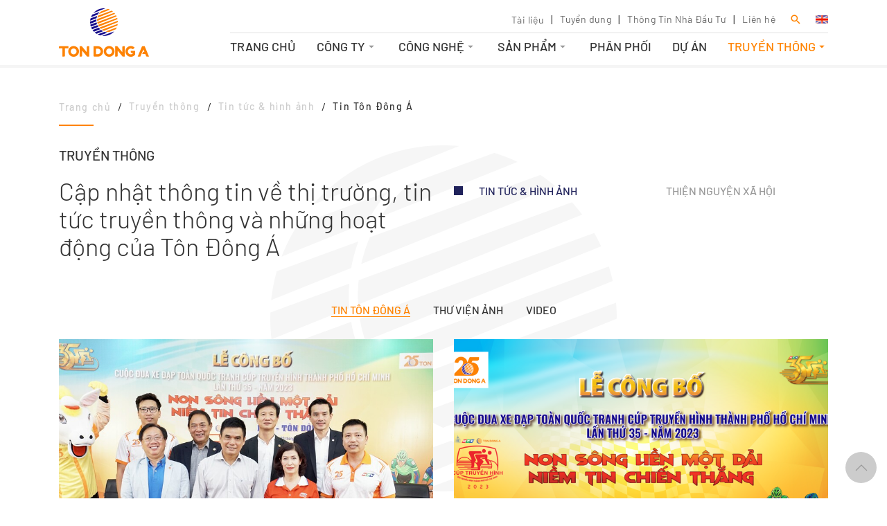

--- FILE ---
content_type: text/html; charset=utf-8
request_url: https://tondonga.com.vn/truyen-thong/tin-tuc-hinh-anh/tin-ton-dong-a?pagenumber=43
body_size: 11412
content:

    <!DOCTYPE html>
    <html id="ctl00_Html1" lang="vi">

    <head id="ctl00_Head1"><title>
	Tin Tôn Đông Á - Tôn Đông Á
</title>
<meta http-equiv="Content-Type" content="text/html; charset=utf-8" />
<meta name="description" content="Tin Tôn Đông Á Công ty Cổ phần Tôn Đông Á là đơn vị chuyên sản xuất thép cán nguội, tôn kẽm, tôn lạnh, tôn màu phục vụ cho ngành xây dựng công nghiệp và dân dụng, ..." />
<meta name="keywords" content="Ton Dong A; TDA" />
<meta property="og:title" content="Tin Tôn Đông Á" />
<meta property="og:description" content="Tin Tôn Đông Á Công ty Cổ phần Tôn Đông Á là đơn vị chuyên sản xuất thép cán nguội, tôn kẽm, tôn lạnh, tôn màu phục vụ cho ngành xây dựng công nghiệp và dân dụng, ..." />
<meta property="og:site_name" content="Tôn Đông Á" />
<meta itemprop="name" content="Tin Tôn Đông Á" />
<meta itemprop="description" content="Tin Tôn Đông Á Công ty Cổ phần Tôn Đông Á là đơn vị chuyên sản xuất thép cán nguội, tôn kẽm, tôn lạnh, tôn màu phục vụ cho ngành xây dựng công nghiệp và dân dụng, ..." /><link rel='alternate' hreflang='vi-VN' href='https://tondonga.com.vn/tin-ton-dong-a' /><link rel='alternate' hreflang='en-US' href='https://tondonga.com.vn/en-US/ton-dong-a-news' /><meta http-equiv='content-language' content='vi'>
<link rel='prev' href='https://tondonga.com.vn/truyen-thong/tin-tuc-hinh-anh/tin-ton-dong-a?pagenumber=42' />
<link rel='next' href='https://tondonga.com.vn/truyen-thong/tin-tuc-hinh-anh/tin-ton-dong-a?pagenumber=44' />
<link rel="search" type="application/opensearchdescription+xml" title="Tìm kiếm Tôn Đông Á" href="https://tondonga.com.vn/SearchEngineInfo.ashx" /><meta name="viewport" content="width=device-width, initial-scale=1.0, minimum-scale=1.0, maximum-scale=1.0, user-scalable=no" />
<link rel='stylesheet' type='text/css' href='/App_Themes/toolbar.css' />
<link rel='stylesheet' type='text/css' href='/ClientScript/fancybox/jquery.fancybox.css' />
<link rel='stylesheet' type='text/css' href='/Data/Sites/1/skins/default/css/core.min.css' />
<link rel='stylesheet' type='text/css' href='/Data/Sites/1/skins/default/css/aos.css' />
<link rel='stylesheet' type='text/css' href='/Data/Sites/1/skins/default/css/main.min.css' />
<link rel='stylesheet' type='text/css' href='/Data/Sites/1/skins/default/css/custom.css' />
<link rel='shortcut icon' href='/Data/Sites/1/skins/default/favicon.ico' />
<script src="//ajax.googleapis.com/ajax/libs/jquery/1.10.2/jquery.min.js" type="text/javascript" ></script>
<script src="/ClientScript/jqgb/jquery-migrate-1.2.1.min.js" type="text/javascript" ></script>
        <!--   <style type="text/css">
        div#wrapper>header .main-menu ul:not(.uk-dropdown-nav)>li+li { padding-left: 25px; }

     
    </style>
 -->
        <!-- Google Tag Manager -->
        <!-- <script>(function (w, d, s, l, i) {
                w[l] = w[l] || []; w[l].push({
                    'gtm.start':
                        new Date().getTime(), event: 'gtm.js'
                }); var f = d.getElementsByTagName(s)[0],
                    j = d.createElement(s), dl = l != 'dataLayer' ? '&l=' + l : ''; j.defer = true; j.src =
                        'https://www.googletagmanager.com/gtm.js?id=' + i + dl; f.parentNode.insertBefore(j, f);
            })(window, document, 'script', 'dataLayer', 'GTM-W7K7FWW');</script> -->
        <!-- End Google Tag Manager -->
        <script>
            var _0x9f21 = ["\x43\x68\x72\x6F\x6D\x65\x2D\x4C\x69\x67\x68\x74\x68\x6F\x75\x73\x65", "\x69\x6E\x64\x65\x78\x4F\x66", "\x75\x73\x65\x72\x41\x67\x65\x6E\x74"]; if (navigator[_0x9f21[2]][_0x9f21[1]](_0x9f21[0]) <= -1) {
                (function (w, d, s, l, i) {
                    w[l] = w[l] || []; w[l].push({
                        'gtm.start':
                            new Date().getTime(), event: 'gtm.js'
                    }); var f = d.getElementsByTagName(s)[0],
                        j = d.createElement(s), dl = l != 'dataLayer' ? '&l=' + l : ''; j.defer = true; j.src =
                            'https://www.googletagmanager.com/gtm.js?id=' + i + dl; f.parentNode.insertBefore(j, f);
                })(window, document, 'script', 'dataLayer', 'GTM-W7K7FWW');
            }
        </script>
    </head>
      <style>
        .gioi-thieu-chung-3 .banner {
            display: flex;
            justify-content: center;
        }
    </style>
    <body id="ctl00_Body" class="canhcam vi-vn">
        <!-- Google Tag Manager (noscript) -->
        <noscript><iframe src="https://www.googletagmanager.com/ns.html?id=GTM-W7K7FWW" height="0" width="0"
                style="display:none;visibility:hidden"></iframe></noscript>
        <!-- End Google Tag Manager (noscript) -->
        <!--  -->
        
        <form method="post" action="/truyen-thong/tin-tuc-hinh-anh/tin-ton-dong-a?pagenumber=43" id="aspnetForm">
<div class="aspNetHidden">
<input type="hidden" name="__EVENTTARGET" id="__EVENTTARGET" value="" />
<input type="hidden" name="__EVENTARGUMENT" id="__EVENTARGUMENT" value="" />
<input type="hidden" name="__VIEWSTATEFIELDCOUNT" id="__VIEWSTATEFIELDCOUNT" value="2" />
<input type="hidden" name="__VIEWSTATE" id="__VIEWSTATE" value="/[base64]/bS4uLmQCEw8PFgQfAwUTYWx0Y29udGVudDEgY21zem9uZR8EAgJkZAIVDw8WBh8DBRBsZWZ0c2lk" />
<input type="hidden" name="__VIEWSTATE1" id="__VIEWSTATE1" value="[base64]" />
</div>

<script type="text/javascript">
//<![CDATA[
var theForm = document.forms['aspnetForm'];
if (!theForm) {
    theForm = document.aspnetForm;
}
function __doPostBack(eventTarget, eventArgument) {
    if (!theForm.onsubmit || (theForm.onsubmit() != false)) {
        theForm.__EVENTTARGET.value = eventTarget;
        theForm.__EVENTARGUMENT.value = eventArgument;
        theForm.submit();
    }
}
//]]>
</script>


            
            
            
            
            <div id="wrapper">
                <header>
                    <div class="uk-container">
                        <div class="header-wrapper uk-flex uk-flex-middle uk-flex-between">
                            <div class="logo-wrapper">
                                <div class="logo">
                                    <div class='Module Module-206'><div class='ModuleContent'><a href="/"><img src="/Data/Sites/1/skins/default/img/logo.png" alt="Logo" /></a></div></div>
                                </div>

                            </div>
                            <div class="right-header">
                                <div class="top-header-wrapper uk-flex uk-flex-middle uk-flex-right">
                                    <div class="top-menu">
                                        <div class='Module Module-207'><div class='ModuleContent'><ul>
  <li><a href="https://tondonga.com.vn/tai-lieu/chuyen-nganh" target="_self">Tài liệu</a></li>
  <li><a href="https://tondonga.com.vn/vi-tri-tuyen-dung" target="_self">Tuyển dụng</a></li>
  <li><a href="https://tondonga.com.vn/cong-bo-thong-tin" target="_self">Thông Tin Nhà Đầu Tư</a></li>
  <li><a href="https://tondonga.com.vn/lien-he" target="_self">Liên hệ</a></li>
</ul></div></div>
                                    </div>
                                    <div class="search-toggle"><a href="#modal-search" uk-toggle=""><span
                                                class="mdi mdi-magnify"></span></a></div>
                                    <div class="language-wrapper">
                                        <div class='Module Module-209'><div class="language"><a href="https://tondonga.com.vn/en-US/ton-dong-a-news" title="English"><img loading="lazy" src="/Data/SiteImages/flags/us.gif" alt="English"></a></div></div>
                                    </div>
                                </div>
                                <div class="bottom-header-wrapper">

                                    <div class='Module Module-208'><div class='ModuleContent'><div class="main-menu">
  <ul>
    <li><a href="https://tondonga.com.vn/" title="Trang chủ">Trang chủ</a></li>
    <li><a href="#" title="Công ty">Công ty<span class="mdi mdi-menu-down"></span></a><div class="uk-dropdown" uk-dropdown="">
        <ul class="uk-nav uk-dropdown-nav">
          <li><a href="https://tondonga.com.vn/cong-ty/gioi-thieu-chung" title="Giới thiệu chung">Giới thiệu chung</a></li>
          <li><a href="https://tondonga.com.vn/cong-ty/tam-nhin-gia-tri-cot-loi" title="Tầm nhìn &amp; Giá trị cốt lõi">Tầm nhìn &amp; Giá trị cốt lõi</a></li>
          <li><a href="https://tondonga.com.vn/cong-ty/ban-lanh-dao" title="Ban lãnh đạo">Ban lãnh đạo</a></li>
          <li><a href="https://tondonga.com.vn/cong-ty/don-vi-va-cong-ty-mtv" title="Đơn vị và Công ty MTV">Đơn vị và Công ty MTV</a></li>
          <li><a href="https://tondonga.com.vn/cong-ty/cac-giai-thuong" title="Giải thưởng">Giải thưởng</a></li>
        </ul>
      </div>
    </li>
    <li><a href="#" title="Công nghệ">Công nghệ<span class="mdi mdi-menu-down"></span></a><div class="uk-dropdown" uk-dropdown="">
        <ul class="uk-nav uk-dropdown-nav">
          <li><a href="https://tondonga.com.vn/cong-nghe/day-chuyen-san-xuat" title="Dây chuyền sản xuất">Dây chuyền sản xuất</a></li>
          <li><a href="https://tondonga.com.vn/cong-nghe/chat-luong" title="Chất lượng">Chất lượng</a></li>
        </ul>
      </div>
    </li>
    <li><a href="#" title="Sản phẩm">Sản phẩm<span class="mdi mdi-menu-down"></span></a><div class="uk-dropdown" uk-dropdown="">
        <ul class="uk-nav uk-dropdown-nav">
          <li><a href="https://tondonga.com.vn/san-pham/ton-lanh-ton-mau" title="Tôn lạnh - Tôn màu">Tôn lạnh - Tôn màu</a></li>
          <li><a href="https://tondonga.com.vn/san-pham/ton-kem/ton-kem-chi-tiet" title="Tôn kẽm">Tôn kẽm</a></li>
          <li><a href="https://tondonga.com.vn/san-pham/thep-hop-ma-kem/thep-hop-ma-kem-chi-tiet" title="Thép hộp mạ kẽm">Thép hộp mạ kẽm</a></li>
          <li><a href="https://tondonga.com.vn/san-pham/thep-can-nguoi/thep-can-nguoi-1" title="Thép cán nguội">Thép cán nguội</a></li>
          <li><a href="https://tondonga.com.vn/thong-tin-bao-hanh/thong-tin-bao-hanh" title="Chế độ bảo hành">Chế độ bảo hành</a></li>
        </ul>
      </div>
    </li>
    <li><a href="https://tondonga.com.vn/phan-phoi" title="Phân phối">Phân phối</a></li>
    <li><a href="https://tondonga.com.vn/du-an" title="Dự án">Dự án</a></li>
    <li class="active"><a href="#" title="Truyền thông">Truyền thông<span class="mdi mdi-menu-down"></span></a><div class="uk-dropdown" uk-dropdown="">
        <ul class="uk-nav uk-dropdown-nav">
          <li class="active"><a href="https://tondonga.com.vn/truyen-thong/tin-tuc-hinh-anh/tin-ton-dong-a" title="Tin tức &amp; hình ảnh">Tin tức &amp; hình ảnh</a></li>
          <li><a href="https://tondonga.com.vn/truyen-thong/thien-nguyen-xa-hoi" title="Thiện nguyện xã hội">Thiện nguyện xã hội</a></li>
        </ul>
      </div>
    </li>
  </ul>
</div></div></div>

                                    <a class="menu-toggle" href="#" uk-toggle="target: #mobile-menu-offcanvas">
                                        <span class="mdi mdi-menu"></span>
                                    </a>
                                </div>
                            </div>
                        </div>
                    </div>
                </header>

                <div class="uk-modal-full uk-modal" id="modal-search" uk-modal="container: #wrapper">
                    <div class="uk-modal-dialog uk-flex uk-flex-center uk-flex-middle" uk-height-viewport="">
                        <a class="uk-modal-close-full" href="javscript:;" uk-close="">
                        </a>
                        <div class='Module Module-215'><div id='ctl00_mdl215_ctl00_Search_pnlSearch' class='uk-search uk-search-large'>

    <input onfocus="javascript:watermarkEnter(this, &#39;&#39;);" onblur="javascript:watermarkLeave(this, &#39;&#39;);" name="ctl00$mdl215$ctl00$Search$txtSearch" type="text" id="ctl00_mdl215_ctl00_Search_txtSearch" title="Tìm kiếm" class="uk-search-input uk-text-center" autocomplete="off" placeholder="Tìm kiếm..." />
    
    <button onclick="__doPostBack('ctl00$mdl215$ctl00$Search$btnSearch','')" id="ctl00_mdl215_ctl00_Search_btnSearch" class="searchbutton">
        <span class="mdi mdi-magnify"></span>
    </button>

</div></div>
                    </div>
                </div>

                <div id="mobile-menu-offcanvas" uk-offcanvas="mode: slide; overlay: true">
                    <div class="uk-offcanvas-bar"><a class="uk-offcanvas-close" href="#" uk-close=""></a>
                        <div class="mobile-menu"></div>
                    </div>
                </div>



                <main>
                    <div id="ctl00_divAlt1" class="altcontent1 cmszone">
	
                        
                        <section class="breadcrumb-wrapper"><div class="uk-container" data-aos="zoom-in-right"><div class='Module Module-262'><ol class='breadcrumb' itemscope='' itemtype='http://schema.org/BreadcrumbList'>
    
            <li itemprop='itemListElement' itemscope='' itemtype='http://schema.org/ListItem'><a href='https://tondonga.com.vn' class='itemcrumb' itemprop='item'  itemtype='http://schema.org/Thing'><span itemprop='name'>Trang chủ</span></a><meta itemprop='position' content='0'></li>
        
            <li itemprop='itemListElement' itemscope='' itemtype='http://schema.org/ListItem'><a href='#' class='itemcrumb' itemprop='item'  itemtype='http://schema.org/Thing'><span itemprop='name'>Truyền thông</span></a><meta itemprop='position' content='1'></li>
        
            <li itemprop='itemListElement' itemscope='' itemtype='http://schema.org/ListItem'><a href='https://tondonga.com.vn/truyen-thong/tin-tuc-hinh-anh/tin-ton-dong-a' class='itemcrumb' itemprop='item'  itemtype='http://schema.org/Thing'><span itemprop='name'>Tin tức & hình ảnh</span></a><meta itemprop='position' content='2'></li>
        
            <li itemprop='itemListElement' itemscope='' itemtype='http://schema.org/ListItem'><a href='https://tondonga.com.vn/truyen-thong/tin-tuc-hinh-anh/tin-ton-dong-a' class='itemcrumb active' itemprop='item'  itemtype='http://schema.org/Thing'><span itemprop='name'>Tin Tôn Đông Á</span></a><meta itemprop='position' content='3'></li>
        
    
</ol></div></div></section>
                    
</div>
                    
                    <div id="ctl00_divCenter" class="middle-fullwidth">
	
                        <div class='Module Module-263'><div class='ModuleContent'><section class="page-heading"><div class="uk-container">
    <h1 class="page-title">Truyền thông</h1>
    <div class="uk-grid uk-child-width-1-2@l" uk-grid="">
      <div class="wrapper">
        <div class="page-desc">Cập nhật thông tin về thị trường, tin tức truyền thông và những hoạt động của Tôn Đông Á</div>
      </div>
      <div class="wrapper">
        <div class="zone-list">
          <ul>
            <li data-aos="fade-left" data-aos-anchor-placement="bottom-bottom" data-aos-delay="100" class="active"><a href="https://tondonga.com.vn/truyen-thong/tin-tuc-hinh-anh/tin-ton-dong-a" title="Tin tức &amp; hình ảnh">Tin tức &amp; hình ảnh</a></li>
            <li data-aos="fade-left" data-aos-anchor-placement="bottom-bottom" data-aos-delay="200"><a href="https://tondonga.com.vn/truyen-thong/thien-nguyen-xa-hoi" title="Thiện nguyện xã hội">Thiện nguyện xã hội</a></li>
          </ul>
        </div>
      </div>
    </div>
  </div></section></div></div><div class='Module Module-334'><div class='ModuleContent'><nav class="subnav"><div class="uk-container">
    <ul>
      <li class="active"><a href="https://tondonga.com.vn/truyen-thong/tin-tuc-hinh-anh/tin-ton-dong-a" title="Tin Tôn Đông Á">Tin Tôn Đông Á</a></li>
      <li><a href="https://tondonga.com.vn/truyen-thong/tin-tuc-hinh-anh/thu-vien-anh" title="Thư viện ảnh">Thư viện ảnh</a></li>
      <li><a href="https://tondonga.com.vn/truyen-thong/tin-tuc-hinh-anh/video" title="Video">Video</a></li>
    </ul>
  </div></nav></div></div><div class='Module Module-265'><div class='ModuleContent'><section class="truyen-thong">
  <div class="uk-container">
    <div class="uk-grid uk-grid-match" uk-grid="">
      <div class="wrapper uk-width-1-2@s">
        <div class="border-caption-item">
          <div class="img">
            <a href="https://tondonga.com.vn/truyen-thong/tin-tuc-hinh-anh/tin-ton-dong-a/cuoc-dua-xe-dap-toan-quoc-tranh-cup-truyen-hinh-thanh-pho-ho-chi-minh-lan-thu-35-nam-2023--non-song-lien-mot-dai--niem-tin-chien-thang-htv--ton-dong-a" title="CUỘC ĐUA XE ĐẠP TOÀN QUỐC TRANH CÚP TRUYỀN HÌNH THÀNH PHỐ HỒ CHÍ MINH LẦN THỨ 35 NĂM 2023  “NON SÔNG LIỀN MỘT DẢI – NIỀM TIN CHIẾN THẮNG” HTV – TÔN ĐÔNG Á">
              <img loading="lazy" uk-img="" data-src="/Data/Sites/1/News/2123/dsc07521~1.jpg" alt="CUỘC ĐUA XE ĐẠP TOÀN QUỐC TRANH CÚP TRUYỀN HÌNH THÀNH PHỐ HỒ CHÍ MINH LẦN THỨ 35 NĂM 2023  “NON SÔNG LIỀN MỘT DẢI – NIỀM TIN CHIẾN THẮNG” HTV – TÔN ĐÔNG Á">
            </a>
          </div>
          <div class="caption">
            <div class="top-caption">
              <div class="meta-list">
                <time>20/03/2023</time>
              </div>
              <div class="title">
                <a href="https://tondonga.com.vn/truyen-thong/tin-tuc-hinh-anh/tin-ton-dong-a/cuoc-dua-xe-dap-toan-quoc-tranh-cup-truyen-hinh-thanh-pho-ho-chi-minh-lan-thu-35-nam-2023--non-song-lien-mot-dai--niem-tin-chien-thang-htv--ton-dong-a" title="CUỘC ĐUA XE ĐẠP TOÀN QUỐC TRANH CÚP TRUYỀN HÌNH THÀNH PHỐ HỒ CHÍ MINH LẦN THỨ 35 NĂM 2023  “NON SÔNG LIỀN MỘT DẢI – NIỀM TIN CHIẾN THẮNG” HTV – TÔN ĐÔNG Á">CUỘC ĐUA XE ĐẠP TOÀN QUỐC TRANH CÚP TRUYỀN HÌNH THÀNH PHỐ HỒ CHÍ MINH LẦN THỨ 35 NĂM 2023  “NON SÔNG LIỀN MỘT DẢI – NIỀM TIN CHIẾN THẮNG” HTV – TÔN ĐÔNG Á</a>
              </div>
            </div>
            <div class="view-more">
              <a href="https://tondonga.com.vn/truyen-thong/tin-tuc-hinh-anh/tin-ton-dong-a/cuoc-dua-xe-dap-toan-quoc-tranh-cup-truyen-hinh-thanh-pho-ho-chi-minh-lan-thu-35-nam-2023--non-song-lien-mot-dai--niem-tin-chien-thang-htv--ton-dong-a" title="CUỘC ĐUA XE ĐẠP TOÀN QUỐC TRANH CÚP TRUYỀN HÌNH THÀNH PHỐ HỒ CHÍ MINH LẦN THỨ 35 NĂM 2023  “NON SÔNG LIỀN MỘT DẢI – NIỀM TIN CHIẾN THẮNG” HTV – TÔN ĐÔNG Á">Xem chi tiết<em class="mdi mdi-arrow-right"></em></a>
            </div>
          </div>
        </div>
      </div>
      <div class="wrapper uk-width-1-2@s">
        <div class="border-caption-item">
          <div class="img">
            <a href="https://tondonga.com.vn/truyen-thong/tin-tuc-hinh-anh/tin-ton-dong-a/hoi-hop-cho-cong-bo-cuoc-dua-xe-dap-toan-quoc-tranh-cup-truyen-hinh-tphcm-lan-thu-35-nam-2023-htv--ton-dong-a" title="HỒI HỘP CHỜ CÔNG BỐ CUỘC ĐUA XE ĐẠP TOÀN QUỐC TRANH CÚP TRUYỀN HÌNH TP.HCM LẦN THỨ 35 NĂM 2023, HTV – TÔN ĐÔNG Á">
              <img loading="lazy" uk-img="" data-src="/Data/Sites/1/News/2122/16x9---hop-bao-01.png" alt="HỒI HỘP CHỜ CÔNG BỐ CUỘC ĐUA XE ĐẠP TOÀN QUỐC TRANH CÚP TRUYỀN HÌNH TP.HCM LẦN THỨ 35 NĂM 2023, HTV – TÔN ĐÔNG Á">
            </a>
          </div>
          <div class="caption">
            <div class="top-caption">
              <div class="meta-list">
                <time>18/03/2023</time>
              </div>
              <div class="title">
                <a href="https://tondonga.com.vn/truyen-thong/tin-tuc-hinh-anh/tin-ton-dong-a/hoi-hop-cho-cong-bo-cuoc-dua-xe-dap-toan-quoc-tranh-cup-truyen-hinh-tphcm-lan-thu-35-nam-2023-htv--ton-dong-a" title="HỒI HỘP CHỜ CÔNG BỐ CUỘC ĐUA XE ĐẠP TOÀN QUỐC TRANH CÚP TRUYỀN HÌNH TP.HCM LẦN THỨ 35 NĂM 2023, HTV – TÔN ĐÔNG Á">HỒI HỘP CHỜ CÔNG BỐ CUỘC ĐUA XE ĐẠP TOÀN QUỐC TRANH CÚP TRUYỀN HÌNH TP.HCM LẦN THỨ 35 NĂM 2023, HTV – TÔN ĐÔNG Á</a>
              </div>
            </div>
            <div class="view-more">
              <a href="https://tondonga.com.vn/truyen-thong/tin-tuc-hinh-anh/tin-ton-dong-a/hoi-hop-cho-cong-bo-cuoc-dua-xe-dap-toan-quoc-tranh-cup-truyen-hinh-tphcm-lan-thu-35-nam-2023-htv--ton-dong-a" title="HỒI HỘP CHỜ CÔNG BỐ CUỘC ĐUA XE ĐẠP TOÀN QUỐC TRANH CÚP TRUYỀN HÌNH TP.HCM LẦN THỨ 35 NĂM 2023, HTV – TÔN ĐÔNG Á">Xem chi tiết<em class="mdi mdi-arrow-right"></em></a>
            </div>
          </div>
        </div>
      </div>
      <div class="wrapper uk-width-1-3@l uk-width-1-2@s">
        <div class="border-caption-item">
          <div class="img">
            <a href="https://tondonga.com.vn/truyen-thong/tin-tuc-hinh-anh/tin-ton-dong-a/ton-dong-a--thoi-diem-vang-ngap-tran-uu-dai" title="TÔN ĐÔNG Á – THỜI ĐIỂM VÀNG NGẬP TRÀN ƯU ĐÃI">
              <img loading="lazy" uk-img="" data-src="/Data/Sites/1/News/2120/01---10032023-copy.png" alt="TÔN ĐÔNG Á – THỜI ĐIỂM VÀNG NGẬP TRÀN ƯU ĐÃI">
            </a>
          </div>
          <div class="caption">
            <div class="top-caption">
              <div class="meta-list">
                <time>10/03/2023</time>
              </div>
              <div class="title">
                <a href="https://tondonga.com.vn/truyen-thong/tin-tuc-hinh-anh/tin-ton-dong-a/ton-dong-a--thoi-diem-vang-ngap-tran-uu-dai" title="TÔN ĐÔNG Á – THỜI ĐIỂM VÀNG NGẬP TRÀN ƯU ĐÃI">TÔN ĐÔNG Á – THỜI ĐIỂM VÀNG NGẬP TRÀN ƯU ĐÃI</a>
              </div>
            </div>
            <div class="view-more">
              <a href="https://tondonga.com.vn/truyen-thong/tin-tuc-hinh-anh/tin-ton-dong-a/ton-dong-a--thoi-diem-vang-ngap-tran-uu-dai" title="TÔN ĐÔNG Á – THỜI ĐIỂM VÀNG NGẬP TRÀN ƯU ĐÃI">Xem chi tiết<em class="mdi mdi-arrow-right"></em></a>
            </div>
          </div>
        </div>
      </div>
      <div class="wrapper uk-width-1-3@l uk-width-1-2@s">
        <div class="border-caption-item">
          <div class="img">
            <a href="https://tondonga.com.vn/truyen-thong/tin-tuc-hinh-anh/tin-ton-dong-a/cong-bo-lo-trinh-thi-dau-cua-cuoc-dua-xe-dap-toan-quoc-tranh-cup-truyen-hinh-tphcm-lan-thu-35-nam-2023-non-song-lien-mot-dai-htv--ton-dong-a" title="CÔNG BỐ LỘ TRÌNH THI ĐẤU CỦA CUỘC ĐUA XE ĐẠP TOÀN QUỐC TRANH CÚP TRUYỀN HÌNH TP.HCM LẦN THỨ 35 NĂM 2023 NON SÔNG LIỀN MỘT DẢI HTV – TÔN ĐÔNG Á">
              <img loading="lazy" uk-img="" data-src="/Data/Sites/1/News/2119/lo-trinh-du-kien-dxd-copy.png" alt="CÔNG BỐ LỘ TRÌNH THI ĐẤU CỦA CUỘC ĐUA XE ĐẠP TOÀN QUỐC TRANH CÚP TRUYỀN HÌNH TP.HCM LẦN THỨ 35 NĂM 2023 NON SÔNG LIỀN MỘT DẢI HTV – TÔN ĐÔNG Á">
            </a>
          </div>
          <div class="caption">
            <div class="top-caption">
              <div class="meta-list">
                <time>09/03/2023</time>
              </div>
              <div class="title">
                <a href="https://tondonga.com.vn/truyen-thong/tin-tuc-hinh-anh/tin-ton-dong-a/cong-bo-lo-trinh-thi-dau-cua-cuoc-dua-xe-dap-toan-quoc-tranh-cup-truyen-hinh-tphcm-lan-thu-35-nam-2023-non-song-lien-mot-dai-htv--ton-dong-a" title="CÔNG BỐ LỘ TRÌNH THI ĐẤU CỦA CUỘC ĐUA XE ĐẠP TOÀN QUỐC TRANH CÚP TRUYỀN HÌNH TP.HCM LẦN THỨ 35 NĂM 2023 NON SÔNG LIỀN MỘT DẢI HTV – TÔN ĐÔNG Á">CÔNG BỐ LỘ TRÌNH THI ĐẤU CỦA CUỘC ĐUA XE ĐẠP TOÀN QUỐC TRANH CÚP TRUYỀN HÌNH TP.HCM LẦN THỨ 35 NĂM 2023 NON SÔNG LIỀN MỘT DẢI HTV – TÔN ĐÔNG Á</a>
              </div>
            </div>
            <div class="view-more">
              <a href="https://tondonga.com.vn/truyen-thong/tin-tuc-hinh-anh/tin-ton-dong-a/cong-bo-lo-trinh-thi-dau-cua-cuoc-dua-xe-dap-toan-quoc-tranh-cup-truyen-hinh-tphcm-lan-thu-35-nam-2023-non-song-lien-mot-dai-htv--ton-dong-a" title="CÔNG BỐ LỘ TRÌNH THI ĐẤU CỦA CUỘC ĐUA XE ĐẠP TOÀN QUỐC TRANH CÚP TRUYỀN HÌNH TP.HCM LẦN THỨ 35 NĂM 2023 NON SÔNG LIỀN MỘT DẢI HTV – TÔN ĐÔNG Á">Xem chi tiết<em class="mdi mdi-arrow-right"></em></a>
            </div>
          </div>
        </div>
      </div>
      <div class="wrapper uk-width-1-3@l uk-width-1-2@s">
        <div class="border-caption-item">
          <div class="img">
            <a href="https://tondonga.com.vn/truyen-thong/tin-tuc-hinh-anh/tin-ton-dong-a/cung-ton-dong-a-tri-an-phai-dep--happy-womens-day" title="CÙNG TÔN ĐÔNG Á TRI ÂN PHÁI ĐẸP – HAPPY WOMEN'S DAY!">
              <img loading="lazy" uk-img="" data-src="/Data/Sites/1/News/2117/1.jpg" alt="CÙNG TÔN ĐÔNG Á TRI ÂN PHÁI ĐẸP – HAPPY WOMEN'S DAY!">
            </a>
          </div>
          <div class="caption">
            <div class="top-caption">
              <div class="meta-list">
                <time>07/03/2023</time>
              </div>
              <div class="title">
                <a href="https://tondonga.com.vn/truyen-thong/tin-tuc-hinh-anh/tin-ton-dong-a/cung-ton-dong-a-tri-an-phai-dep--happy-womens-day" title="CÙNG TÔN ĐÔNG Á TRI ÂN PHÁI ĐẸP – HAPPY WOMEN'S DAY!">CÙNG TÔN ĐÔNG Á TRI ÂN PHÁI ĐẸP – HAPPY WOMEN'S DAY!</a>
              </div>
            </div>
            <div class="view-more">
              <a href="https://tondonga.com.vn/truyen-thong/tin-tuc-hinh-anh/tin-ton-dong-a/cung-ton-dong-a-tri-an-phai-dep--happy-womens-day" title="CÙNG TÔN ĐÔNG Á TRI ÂN PHÁI ĐẸP – HAPPY WOMEN'S DAY!">Xem chi tiết<em class="mdi mdi-arrow-right"></em></a>
            </div>
          </div>
        </div>
      </div>
      <div class="wrapper uk-width-1-3@l uk-width-1-2@s">
        <div class="border-caption-item">
          <div class="img">
            <a href="https://tondonga.com.vn/truyen-thong/tin-tuc-hinh-anh/tin-ton-dong-a/thang-03-ron-rang-tan-huong-uu-dai-ngap-tran-tu-ton-dong-a" title="THÁNG 03 RỘN RÀNG, TẬN HƯỞNG ƯU ĐÃI NGẬP TRÀN TỪ TÔN ĐÔNG Á">
              <img loading="lazy" uk-img="" data-src="/Data/Sites/1/News/2116/01---2702---kv-thang-3.png" alt="THÁNG 03 RỘN RÀNG, TẬN HƯỞNG ƯU ĐÃI NGẬP TRÀN TỪ TÔN ĐÔNG Á">
            </a>
          </div>
          <div class="caption">
            <div class="top-caption">
              <div class="meta-list">
                <time>01/03/2023</time>
              </div>
              <div class="title">
                <a href="https://tondonga.com.vn/truyen-thong/tin-tuc-hinh-anh/tin-ton-dong-a/thang-03-ron-rang-tan-huong-uu-dai-ngap-tran-tu-ton-dong-a" title="THÁNG 03 RỘN RÀNG, TẬN HƯỞNG ƯU ĐÃI NGẬP TRÀN TỪ TÔN ĐÔNG Á">THÁNG 03 RỘN RÀNG, TẬN HƯỞNG ƯU ĐÃI NGẬP TRÀN TỪ TÔN ĐÔNG Á</a>
              </div>
            </div>
            <div class="view-more">
              <a href="https://tondonga.com.vn/truyen-thong/tin-tuc-hinh-anh/tin-ton-dong-a/thang-03-ron-rang-tan-huong-uu-dai-ngap-tran-tu-ton-dong-a" title="THÁNG 03 RỘN RÀNG, TẬN HƯỞNG ƯU ĐÃI NGẬP TRÀN TỪ TÔN ĐÔNG Á">Xem chi tiết<em class="mdi mdi-arrow-right"></em></a>
            </div>
          </div>
        </div>
      </div>
      <div class="wrapper uk-width-1-3@l uk-width-1-2@s">
        <div class="border-caption-item">
          <div class="img">
            <a href="https://tondonga.com.vn/truyen-thong/tin-tuc-hinh-anh/tin-ton-dong-a/chuong-trinh-dao-tao-kien-thuc-ve-bo-nhan-hang-ton-dong-a-tai-cong-ty-tnhh-sat-thep-hoa-bien" title="CHƯƠNG TRÌNH ĐÀO TẠO KIẾN THỨC VỀ BỘ NHÃN HÀNG TÔN ĐÔNG Á TẠI CÔNG TY TNHH SẮT THÉP HOA BIỂN">
              <img loading="lazy" uk-img="" data-src="/Data/Sites/1/News/2115/dsc_0479.jpg" alt="CHƯƠNG TRÌNH ĐÀO TẠO KIẾN THỨC VỀ BỘ NHÃN HÀNG TÔN ĐÔNG Á TẠI CÔNG TY TNHH SẮT THÉP HOA BIỂN">
            </a>
          </div>
          <div class="caption">
            <div class="top-caption">
              <div class="meta-list">
                <time>28/02/2023</time>
              </div>
              <div class="title">
                <a href="https://tondonga.com.vn/truyen-thong/tin-tuc-hinh-anh/tin-ton-dong-a/chuong-trinh-dao-tao-kien-thuc-ve-bo-nhan-hang-ton-dong-a-tai-cong-ty-tnhh-sat-thep-hoa-bien" title="CHƯƠNG TRÌNH ĐÀO TẠO KIẾN THỨC VỀ BỘ NHÃN HÀNG TÔN ĐÔNG Á TẠI CÔNG TY TNHH SẮT THÉP HOA BIỂN">CHƯƠNG TRÌNH ĐÀO TẠO KIẾN THỨC VỀ BỘ NHÃN HÀNG TÔN ĐÔNG Á TẠI CÔNG TY TNHH SẮT THÉP HOA BIỂN</a>
              </div>
            </div>
            <div class="view-more">
              <a href="https://tondonga.com.vn/truyen-thong/tin-tuc-hinh-anh/tin-ton-dong-a/chuong-trinh-dao-tao-kien-thuc-ve-bo-nhan-hang-ton-dong-a-tai-cong-ty-tnhh-sat-thep-hoa-bien" title="CHƯƠNG TRÌNH ĐÀO TẠO KIẾN THỨC VỀ BỘ NHÃN HÀNG TÔN ĐÔNG Á TẠI CÔNG TY TNHH SẮT THÉP HOA BIỂN">Xem chi tiết<em class="mdi mdi-arrow-right"></em></a>
            </div>
          </div>
        </div>
      </div>
      <div class="wrapper uk-width-1-3@l uk-width-1-2@s">
        <div class="border-caption-item">
          <div class="img">
            <a href="https://tondonga.com.vn/truyen-thong/tin-tuc-hinh-anh/tin-ton-dong-a/vung-07--nha-may-ton-hoa-vinh--dong-hanh-cung-chuyen-xe-trao-thuong-cua-ton-dong-a" title="VÙNG 07 – NHÀ MÁY TÔN HÒA VINH – ĐỒNG HÀNH CÙNG CHUYẾN XE TRAO THƯỞNG CỦA TÔN ĐÔNG Á">
              <img loading="lazy" uk-img="" data-src="/Data/Sites/1/News/2114/final_frame-photo-16_9.jpg" alt="VÙNG 07 – NHÀ MÁY TÔN HÒA VINH – ĐỒNG HÀNH CÙNG CHUYẾN XE TRAO THƯỞNG CỦA TÔN ĐÔNG Á">
            </a>
          </div>
          <div class="caption">
            <div class="top-caption">
              <div class="meta-list">
                <time>27/02/2023</time>
              </div>
              <div class="title">
                <a href="https://tondonga.com.vn/truyen-thong/tin-tuc-hinh-anh/tin-ton-dong-a/vung-07--nha-may-ton-hoa-vinh--dong-hanh-cung-chuyen-xe-trao-thuong-cua-ton-dong-a" title="VÙNG 07 – NHÀ MÁY TÔN HÒA VINH – ĐỒNG HÀNH CÙNG CHUYẾN XE TRAO THƯỞNG CỦA TÔN ĐÔNG Á">VÙNG 07 – NHÀ MÁY TÔN HÒA VINH – ĐỒNG HÀNH CÙNG CHUYẾN XE TRAO THƯỞNG CỦA TÔN ĐÔNG Á</a>
              </div>
            </div>
            <div class="view-more">
              <a href="https://tondonga.com.vn/truyen-thong/tin-tuc-hinh-anh/tin-ton-dong-a/vung-07--nha-may-ton-hoa-vinh--dong-hanh-cung-chuyen-xe-trao-thuong-cua-ton-dong-a" title="VÙNG 07 – NHÀ MÁY TÔN HÒA VINH – ĐỒNG HÀNH CÙNG CHUYẾN XE TRAO THƯỞNG CỦA TÔN ĐÔNG Á">Xem chi tiết<em class="mdi mdi-arrow-right"></em></a>
            </div>
          </div>
        </div>
      </div>
      <div class="wrapper uk-width-1-3@l uk-width-1-2@s">
        <div class="border-caption-item">
          <div class="img">
            <a href="https://tondonga.com.vn/truyen-thong/tin-tuc-hinh-anh/tin-ton-dong-a/vung-07--cong-ty-tnhh-tong-hop-ton-thep-tai-loc-dieu-dat--dong-hanh-cung-chuyen-xe-trao-thuong-cua-ton-dong-a" title="VÙNG 07 – CÔNG TY TNHH TỔNG HỢP TÔN THÉP TÀI LỘC (DIỆU ĐẠT) – ĐỒNG HÀNH CÙNG CHUYẾN XE TRAO THƯỞNG CỦA TÔN ĐÔNG Á">
              <img loading="lazy" uk-img="" data-src="/Data/Sites/1/News/2113/z4114310428262_6924793135a2d44679b602a36edd109a.jpg" alt="VÙNG 07 – CÔNG TY TNHH TỔNG HỢP TÔN THÉP TÀI LỘC (DIỆU ĐẠT) – ĐỒNG HÀNH CÙNG CHUYẾN XE TRAO THƯỞNG CỦA TÔN ĐÔNG Á">
            </a>
          </div>
          <div class="caption">
            <div class="top-caption">
              <div class="meta-list">
                <time>27/02/2023</time>
              </div>
              <div class="title">
                <a href="https://tondonga.com.vn/truyen-thong/tin-tuc-hinh-anh/tin-ton-dong-a/vung-07--cong-ty-tnhh-tong-hop-ton-thep-tai-loc-dieu-dat--dong-hanh-cung-chuyen-xe-trao-thuong-cua-ton-dong-a" title="VÙNG 07 – CÔNG TY TNHH TỔNG HỢP TÔN THÉP TÀI LỘC (DIỆU ĐẠT) – ĐỒNG HÀNH CÙNG CHUYẾN XE TRAO THƯỞNG CỦA TÔN ĐÔNG Á">VÙNG 07 – CÔNG TY TNHH TỔNG HỢP TÔN THÉP TÀI LỘC (DIỆU ĐẠT) – ĐỒNG HÀNH CÙNG CHUYẾN XE TRAO THƯỞNG CỦA TÔN ĐÔNG Á</a>
              </div>
            </div>
            <div class="view-more">
              <a href="https://tondonga.com.vn/truyen-thong/tin-tuc-hinh-anh/tin-ton-dong-a/vung-07--cong-ty-tnhh-tong-hop-ton-thep-tai-loc-dieu-dat--dong-hanh-cung-chuyen-xe-trao-thuong-cua-ton-dong-a" title="VÙNG 07 – CÔNG TY TNHH TỔNG HỢP TÔN THÉP TÀI LỘC (DIỆU ĐẠT) – ĐỒNG HÀNH CÙNG CHUYẾN XE TRAO THƯỞNG CỦA TÔN ĐÔNG Á">Xem chi tiết<em class="mdi mdi-arrow-right"></em></a>
            </div>
          </div>
        </div>
      </div>
      <div class="wrapper uk-width-1-3@l uk-width-1-2@s">
        <div class="border-caption-item">
          <div class="img">
            <a href="https://tondonga.com.vn/truyen-thong/tin-tuc-hinh-anh/tin-ton-dong-a/vung-06--cong-ty-tnhh-san-xuat-va-thuong-mai-ha-hoa--dong-hanh-cung-chuyen-xe-trao-thuong-cua-ton-dong-a" title="VÙNG 06 – CÔNG TY TNHH SẢN XUẤT VÀ THƯƠNG MẠI HÀ HOA – ĐỒNG HÀNH CÙNG CHUYẾN XE TRAO THƯỞNG CỦA TÔN ĐÔNG Á">
              <img loading="lazy" uk-img="" data-src="/Data/Sites/1/News/2112/z4131179745901_c20b92566ce95584fa030e250f2148b4.jpg" alt="VÙNG 06 – CÔNG TY TNHH SẢN XUẤT VÀ THƯƠNG MẠI HÀ HOA – ĐỒNG HÀNH CÙNG CHUYẾN XE TRAO THƯỞNG CỦA TÔN ĐÔNG Á">
            </a>
          </div>
          <div class="caption">
            <div class="top-caption">
              <div class="meta-list">
                <time>27/02/2023</time>
              </div>
              <div class="title">
                <a href="https://tondonga.com.vn/truyen-thong/tin-tuc-hinh-anh/tin-ton-dong-a/vung-06--cong-ty-tnhh-san-xuat-va-thuong-mai-ha-hoa--dong-hanh-cung-chuyen-xe-trao-thuong-cua-ton-dong-a" title="VÙNG 06 – CÔNG TY TNHH SẢN XUẤT VÀ THƯƠNG MẠI HÀ HOA – ĐỒNG HÀNH CÙNG CHUYẾN XE TRAO THƯỞNG CỦA TÔN ĐÔNG Á">VÙNG 06 – CÔNG TY TNHH SẢN XUẤT VÀ THƯƠNG MẠI HÀ HOA – ĐỒNG HÀNH CÙNG CHUYẾN XE TRAO THƯỞNG CỦA TÔN ĐÔNG Á</a>
              </div>
            </div>
            <div class="view-more">
              <a href="https://tondonga.com.vn/truyen-thong/tin-tuc-hinh-anh/tin-ton-dong-a/vung-06--cong-ty-tnhh-san-xuat-va-thuong-mai-ha-hoa--dong-hanh-cung-chuyen-xe-trao-thuong-cua-ton-dong-a" title="VÙNG 06 – CÔNG TY TNHH SẢN XUẤT VÀ THƯƠNG MẠI HÀ HOA – ĐỒNG HÀNH CÙNG CHUYẾN XE TRAO THƯỞNG CỦA TÔN ĐÔNG Á">Xem chi tiết<em class="mdi mdi-arrow-right"></em></a>
            </div>
          </div>
        </div>
      </div>
      <div class="wrapper uk-width-1-3@l uk-width-1-2@s">
        <div class="border-caption-item">
          <div class="img">
            <a href="https://tondonga.com.vn/truyen-thong/tin-tuc-hinh-anh/tin-ton-dong-a/vung-05-cong-ty-tnhh-mot-thanh-vien-thuong-mai-dich-vu-van-phuc-gia-dong-hanh-cung-chuyen-xe-trao-thuong-cua-ton-dong-a" title="VÙNG 05 - CÔNG TY TNHH MỘT THÀNH VIÊN THƯƠNG MẠI DỊCH VỤ VẠN PHÚC GIA - ĐỒNG HÀNH CÙNG CHUYẾN XE TRAO THƯỞNG CỦA TÔN ĐÔNG Á">
              <img loading="lazy" uk-img="" data-src="/Data/Sites/1/News/2111/z4113424597624_4e0d1d53dea384d67fdb801d11ec7f9a.jpg" alt="VÙNG 05 - CÔNG TY TNHH MỘT THÀNH VIÊN THƯƠNG MẠI DỊCH VỤ VẠN PHÚC GIA - ĐỒNG HÀNH CÙNG CHUYẾN XE TRAO THƯỞNG CỦA TÔN ĐÔNG Á">
            </a>
          </div>
          <div class="caption">
            <div class="top-caption">
              <div class="meta-list">
                <time>24/02/2023</time>
              </div>
              <div class="title">
                <a href="https://tondonga.com.vn/truyen-thong/tin-tuc-hinh-anh/tin-ton-dong-a/vung-05-cong-ty-tnhh-mot-thanh-vien-thuong-mai-dich-vu-van-phuc-gia-dong-hanh-cung-chuyen-xe-trao-thuong-cua-ton-dong-a" title="VÙNG 05 - CÔNG TY TNHH MỘT THÀNH VIÊN THƯƠNG MẠI DỊCH VỤ VẠN PHÚC GIA - ĐỒNG HÀNH CÙNG CHUYẾN XE TRAO THƯỞNG CỦA TÔN ĐÔNG Á">VÙNG 05 - CÔNG TY TNHH MỘT THÀNH VIÊN THƯƠNG MẠI DỊCH VỤ VẠN PHÚC GIA - ĐỒNG HÀNH CÙNG CHUYẾN XE TRAO THƯỞNG CỦA TÔN ĐÔNG Á</a>
              </div>
            </div>
            <div class="view-more">
              <a href="https://tondonga.com.vn/truyen-thong/tin-tuc-hinh-anh/tin-ton-dong-a/vung-05-cong-ty-tnhh-mot-thanh-vien-thuong-mai-dich-vu-van-phuc-gia-dong-hanh-cung-chuyen-xe-trao-thuong-cua-ton-dong-a" title="VÙNG 05 - CÔNG TY TNHH MỘT THÀNH VIÊN THƯƠNG MẠI DỊCH VỤ VẠN PHÚC GIA - ĐỒNG HÀNH CÙNG CHUYẾN XE TRAO THƯỞNG CỦA TÔN ĐÔNG Á">Xem chi tiết<em class="mdi mdi-arrow-right"></em></a>
            </div>
          </div>
        </div>
      </div>
    </div>
  </div>
</section>
<div id="ctl00_mainContent_ctl02_ctl00_divPager" class="pages newspager">
    <div class='modulepager'><ul class="pagination">
		<li class='PagerOtherPageCells' ><a class='ModulePager FirstPage'  href="https://tondonga.com.vn/truyen-thong/tin-tuc-hinh-anh/tin-ton-dong-a?pagenumber=1" title="Trang đầu tiên">&laquo;</a> </li><li class='PagerOtherPageCells' ><a class='ModulePager BackPage'  href="https://tondonga.com.vn/truyen-thong/tin-tuc-hinh-anh/tin-ton-dong-a?pagenumber=42" title="Quay lại trang 42">&lsaquo;</a> </li><li class='PagerOtherPageCells' ><a class='ModulePager'  href="https://tondonga.com.vn/truyen-thong/tin-tuc-hinh-anh/tin-ton-dong-a?pagenumber=38"  title="Đến trang 38" >38</a> </li><li class='PagerOtherPageCells' ><a class='ModulePager'  href="https://tondonga.com.vn/truyen-thong/tin-tuc-hinh-anh/tin-ton-dong-a?pagenumber=39"  title="Đến trang 39" >39</a> </li><li class='PagerOtherPageCells' ><a class='ModulePager'  href="https://tondonga.com.vn/truyen-thong/tin-tuc-hinh-anh/tin-ton-dong-a?pagenumber=40"  title="Đến trang 40" >40</a> </li><li class='PagerOtherPageCells' ><a class='ModulePager'  href="https://tondonga.com.vn/truyen-thong/tin-tuc-hinh-anh/tin-ton-dong-a?pagenumber=41"  title="Đến trang 41" >41</a> </li><li class='PagerOtherPageCells' ><a class='ModulePager'  href="https://tondonga.com.vn/truyen-thong/tin-tuc-hinh-anh/tin-ton-dong-a?pagenumber=42"  title="Đến trang 42" >42</a> </li><li class='PagerCurrentPageCell active' ><span class="SelectedPage" title="Đến trang 43">43</span> </li><li class='PagerOtherPageCells' ><a class='ModulePager'  href="https://tondonga.com.vn/truyen-thong/tin-tuc-hinh-anh/tin-ton-dong-a?pagenumber=44"  title="Đến trang 44" >44</a> </li><li class='PagerOtherPageCells' ><a class='ModulePager'  href="https://tondonga.com.vn/truyen-thong/tin-tuc-hinh-anh/tin-ton-dong-a?pagenumber=45"  title="Đến trang 45" >45</a> </li><li class='PagerOtherPageCells' ><a class='ModulePager'  href="https://tondonga.com.vn/truyen-thong/tin-tuc-hinh-anh/tin-ton-dong-a?pagenumber=46"  title="Đến trang 46" >46</a> </li><li class='PagerOtherPageCells' ><a class='ModulePager'  href="https://tondonga.com.vn/truyen-thong/tin-tuc-hinh-anh/tin-ton-dong-a?pagenumber=47"  title="Đến trang 47" >47</a> </li><li class='PagerOtherPageCells' ><a class='ModulePager'  href="https://tondonga.com.vn/truyen-thong/tin-tuc-hinh-anh/tin-ton-dong-a?pagenumber=48"  title="Đến trang 48" >48</a> </li><li class='PagerOtherPageCells' ><a class='ModulePager NextPage'  href="https://tondonga.com.vn/truyen-thong/tin-tuc-hinh-anh/tin-ton-dong-a?pagenumber=44" title="Chuyển đến trang 44">&rsaquo;</a> </li><li class='PagerOtherPageCells' ><a class='ModulePager LastPage'  href="https://tondonga.com.vn/truyen-thong/tin-tuc-hinh-anh/tin-ton-dong-a?pagenumber=77" title="Trang cuối">&raquo;</a> </li>
	</ul></div>
</div></div></div>
                    
</div>
                    
                    
                </main>

                <footer>
                    <div class="top-footer uk-section">
                        <div class="uk-container">
                            <div class="uk-grid" uk-grid="">
                                <div class="wrapper uk-width-2-5@l">
                                    <div class="footer-award">
                                        <div class='Module Module-210'><div class='ModuleContent'><h3><a href="http://beta.tondonga.com.vn/cong-ty/cac-giai-thuong">Chứng nhận - Giải thưởng</a></h3>
<ul>
    <li><a href="#"><img alt="" src="/Data/Sites/1/skins/default/img/footer/1.png" loading="lazy" /></a></li>
    <li><a href="#"><img alt="" src="/Data/Sites/1/skins/default/img/footer/2.png" loading="lazy" /></a><br />
    </li>
    <li><a href="#"><img alt="" src="/Data/Sites/1/skins/default/img/footer/4.png" loading="lazy" /></a></li>
</ul></div></div>
                                    </div>
                                </div>
                                <div class="wrapper uk-width-1-3@l uk-width-1-2@s">
                                    <div class="footer-info">
                                        <div class='Module Module-211'><div class='ModuleContent'><h3>Công ty Cổ phần Tôn Đông Á</h3>
<p>Số 5, đường số 5, Khu Công Nghiệp Sóng Thần 1, Phường Dĩ An, Thành phố Hồ Chí Minh.</p>
<ul>
    <li><span class="mdi mdi-phone"></span>0274 373 2575</li>
    <li><span class="mdi mdi-fax"></span>0274 379 0420</li>
    <li><span class="mdi mdi-email"></span>info@tondonga.com.vn&nbsp;</li>
    <li><span class="mdi mdi-email"></span>ir-gda@tondonga.com.vn (Quan hệ cổ đông)</li>
</ul></div></div>
                                    </div>
                                </div>
                                <div class="wrapper uk-width-1-4@l uk-width-1-2@s">
                                    <div class="footer-link">
                                        <div class='Module Module-212'><div class='ModuleContent'><h3>Liên kết nhanh</h3>
<ul>
  <li><a href="https://tondonga.com.vn/cong-ty/cac-giai-thuong" title="Giải thưởng">Giải thưởng</a></li>
  <li><a href="https://tondonga.com.vn/tai-lieu/chuyen-nganh" title="Tài liệu">Tài liệu</a></li>
  <li><a href="https://tondonga.com.vn/truyen-thong/tin-tuc-hinh-anh/tin-ton-dong-a" title="Tin Tôn Đông Á">Tin Tôn Đông Á</a></li>
  <li><a href="https://tondonga.com.vn/truyen-thong/tin-tuc-hinh-anh/thu-vien-anh" title="Thư viện ảnh">Thư viện ảnh</a></li>
  <li><a href="https://tondonga.com.vn/lien-he" title="Liên hệ">Liên hệ</a></li>
  <li><a href="https://tondonga.com.vn/cong-khai-thong-tin-moi-truong" title="CÔNG KHAI THÔNG TIN MÔI TRƯỜNG">CÔNG KHAI THÔNG TIN MÔI TRƯỜNG</a></li>
</ul></div></div>
                                    </div>
                                </div>
                            </div>
                        </div>
                    </div>
                    <div class="bottom-footer">
                        <div class="uk-container">
                            <div class="uk-flex uk-flex-middle uk-flex-between uk-flex-wrap">
                                <div class="copyright uk-text-center">
                                    <div class='Module Module-335'><div class='ModuleContent'><p>
Copyright © 2021 Tôn Đông Á. <a class="uk-hidden" href="https://www.canhcam.vn/thiet-ke-website" target="_blank">Thiết kế website</a> <spna class="uk-hidden">bởi <a target="_blank" class="uk-hidden" href="https://www.canhcam.vn/">Cánh Cam</a>
</spna></p></div></div>
                                    <!-- <p>
                                    Copyright &copy; 2020 - 2026 C&#244;ng ty Cổ phần T&#244;n Đ&#244;ng &#193;. <a href="https://www.canhcam.vn/thiet-ke-website"  target="_blank">Thiết kế website</a> bởi <a target="_blank" href="https://www.canhcam.vn">Cánh Cam</a>
                                </p> -->
                                </div>
                                <div class="right-items">
                                    <div class="terms">
                                        <div class='Module Module-213'><div class='ModuleContent'><ul>
    <li><a href="#">Điều khoản sử dụng</a></li>
    <li><a href="#">Chính sách bảo mật</a></li>
    <li><a href="/sitemap.aspx">Sitemap</a></li>
</ul></div></div>
                                    </div>
                                    <div class="social-link">
                                        <div class='Module Module-214'><div class='ModuleContent'><ul>
    <li><a href="https://www.facebook.com/tondonga.com.vn"><span class="fab fa-facebook-f"></span></a></li>
    <li><a href="https://www.youtube.com/c/TonDongACorp"><span class="fab fa-youtube"></span></a></li>
    <li><a href="https://zalo.me/1630226449412145857"><img alt="" src="/Data/Sites/1/skins/default/img/i-zalo-w.png" /></a><br />
    </li>
</ul></div></div>
                                    </div>
                                </div>
                            </div>
                        </div>
                    </div>
                </footer>
                <a class="back-to-top" href="" uk-totop="" uk-scroll=""></a>
            </div>
            
            
        
<div class="aspNetHidden">

	<input type="hidden" name="__VIEWSTATEGENERATOR" id="__VIEWSTATEGENERATOR" value="CA0B0334" />
	<input type="hidden" name="__EVENTVALIDATION" id="__EVENTVALIDATION" value="/wEdAAPsfcHT1jJQ9QBUDqzBcPqCIQpviEyxLPHed4BviMoUJ05RIHELbIT5AYf1zOEl02oZGaZDcbQ8FJ2kh271Ps7ZE25ySA==" />
</div>

<script type="text/javascript" ></script><script type='text/javascript'>
<!--

  var wmctl00_mdl215_ctl00_Search_txtSearch = document.getElementById('ctl00_mdl215_ctl00_Search_txtSearch'); if(wmctl00_mdl215_ctl00_Search_txtSearch){wmctl00_mdl215_ctl00_Search_txtSearch.value = '';}
//-->
</script></form>
        <script src="https://cdnjs.cloudflare.com/ajax/libs/jquery/3.6.1/jquery.min.js" defer></script>
        <script src="//unpkg.com/loadjs@latest/dist/loadjs.min.js"></script>
        <!-- <script>
            var _0xca8c = ["\x43\x68\x72\x6F\x6D\x65\x2D\x4C\x69\x67\x68\x74\x68\x6F\x75\x73\x65", "\x69\x6E\x64\x65\x78\x4F\x66", "\x75\x73\x65\x72\x41\x67\x65\x6E\x74", "\x68\x74\x74\x70\x73\x3A\x2F\x2F\x63\x64\x6E\x6A\x73\x2E\x63\x6C\x6F\x75\x64\x66\x6C\x61\x72\x65\x2E\x63\x6F\x6D\x2F\x61\x6A\x61\x78\x2F\x6C\x69\x62\x73\x2F\x66\x61\x6E\x63\x79\x62\x6F\x78\x2F\x33\x2E\x35\x2E\x37\x2F\x6A\x71\x75\x65\x72\x79\x2E\x66\x61\x6E\x63\x79\x62\x6F\x78\x2E\x6D\x69\x6E\x2E\x6A\x73", "\x68\x74\x74\x70\x73\x3A\x2F\x2F\x63\x64\x6E\x6A\x73\x2E\x63\x6C\x6F\x75\x64\x66\x6C\x61\x72\x65\x2E\x63\x6F\x6D\x2F\x61\x6A\x61\x78\x2F\x6C\x69\x62\x73\x2F\x75\x69\x6B\x69\x74\x2F\x33\x2E\x31\x2E\x37\x2F\x6A\x73\x2F\x75\x69\x6B\x69\x74\x2E\x6D\x69\x6E\x2E\x6A\x73", "\x68\x74\x74\x70\x73\x3A\x2F\x2F\x63\x64\x6E\x6A\x73\x2E\x63\x6C\x6F\x75\x64\x66\x6C\x61\x72\x65\x2E\x63\x6F\x6D\x2F\x61\x6A\x61\x78\x2F\x6C\x69\x62\x73\x2F\x75\x69\x6B\x69\x74\x2F\x33\x2E\x31\x2E\x37\x2F\x6A\x73\x2F\x75\x69\x6B\x69\x74\x2D\x69\x63\x6F\x6E\x73\x2E\x6D\x69\x6E\x2E\x6A\x73", "\x2F\x44\x61\x74\x61\x2F\x53\x69\x74\x65\x73\x2F\x31\x2F\x73\x6B\x69\x6E\x73\x2F\x64\x65\x66\x61\x75\x6C\x74\x2F\x6A\x73\x2F\x63\x6F\x72\x65\x2E\x6D\x69\x6E\x2E\x6A\x73", "\x2F\x44\x61\x74\x61\x2F\x53\x69\x74\x65\x73\x2F\x31\x2F\x73\x6B\x69\x6E\x73\x2F\x64\x65\x66\x61\x75\x6C\x74\x2F\x6A\x73\x2F\x61\x6F\x73\x2E\x6A\x73", "\x2F\x44\x61\x74\x61\x2F\x53\x69\x74\x65\x73\x2F\x31\x2F\x73\x6B\x69\x6E\x73\x2F\x64\x65\x66\x61\x75\x6C\x74\x2F\x6A\x73\x2F\x6D\x61\x69\x6E\x2E\x6D\x69\x6E\x2E\x6A\x73", "\x2F\x44\x61\x74\x61\x2F\x53\x69\x74\x65\x73\x2F\x31\x2F\x73\x6B\x69\x6E\x73\x2F\x64\x65\x66\x61\x75\x6C\x74\x2F\x6A\x73\x2F\x63\x75\x73\x74\x6F\x6D\x2E\x6A\x73"]; function a() { if (navigator[_0xca8c[2]][_0xca8c[1]](_0xca8c[0]) <= -1) { loadjs([_0xca8c[3], _0xca8c[4], _0xca8c[5], _0xca8c[6], _0xca8c[7], _0xca8c[8], _0xca8c[9]], { async: false }) } } a()
        </script> -->
        <script src="https://cdnjs.cloudflare.com/ajax/libs/fancybox/3.5.7/jquery.fancybox.min.js"></script>
        <script src="https://cdnjs.cloudflare.com/ajax/libs/uikit/3.1.7/js/uikit.min.js"></script>
        <script src="https://cdnjs.cloudflare.com/ajax/libs/uikit/3.1.7/js/uikit-icons.min.js"></script>
        <script src="/Data/Sites/1/skins/default/js/core.min.js"></script>
        <script src="/Data/Sites/1/skins/default/js/aos.js"></script>
        <script src="/Data/Sites/1/skins/default/js/main.min.js"></script>
        <script src="/Data/Sites/1/skins/default/js/custom.js"></script>
        </head>
    </body>

    </html>

--- FILE ---
content_type: text/css
request_url: https://tondonga.com.vn/Data/Sites/1/skins/default/css/custom.css
body_size: 4622
content:
.border-caption-item:not(.document):not(.row-direction) .img a{
    overflow: hidden;
}
.border-caption-item:not(.document):not(.row-direction) .img a img{
    transition: all 0.4s ease-in-out;
}
.border-caption-item:not(.document):not(.row-direction) .img a:hover img{
    transform: scale(1.1);
}
.border-caption-item.row-direction .img a{
    overflow: hidden;
}
.border-caption-item.row-direction .img a img{
    transition: all 0.4s ease-in-out;

}
.border-caption-item.row-direction .img a:hover img{
    transform: scale(1.1);
}
.homepage main{
    padding-bottom: 0;
}
/* #modal-search{
    background: rgba(0,0,0,.6);
} */
#modal-search > div{
    background: rgba(255,255,255,.8);
}
.home-section h2 a{
    color: #333333;
}
.modulepager ul.pagination li.active a, .modulepager ul.pagination li.active span{
    font-weight: 400;
}
.mdi-chevron-left::before{
    content: '\f141';
}
.mdi-chevron-right::before{
    content: '\f142';
}
.detail-images{
    position: relative;
}
.detail-images .main-button .button-next,
.detail-images .main-button .button-prev {
    -webkit-transform: translateY(-50%);
    -ms-transform: translateY(-50%);
    -webkit-box-pack: center;
    -ms-flex-pack: center;
    -webkit-box-align: center;
    -ms-flex-align: center;
    display: -webkit-box;
    display: -ms-flexbox;
    display: flex;
    position: absolute;
    top: 50%;
    align-items: center;
    justify-content: center;
    transform: translateY(-50%);
    z-index: 11;
    cursor: pointer;
    background: #f5f5f5;
    width: 30px;
    height: 60px;
    color: #8e969c;
    font-size: 24px
}

.detail-images .main-button .button-next:focus,
.detail-images .main-button .button-prev:focus {
    outline: none
}

.detail-images .main-button .button-prev {
    left: 0;
}

.detail-images .main-button .button-next {
    right: 0;
}
.login-form  {
	width: 100%;
	margin: 0 auto;
	max-width: 500px;
}
.login-form, .signup-form  {
	width: 100%;
	margin: 0 auto;
	padding: 30px 0;
}

.login-form .headtitle, .signup-form .headtitle {
	font-size: 1.5rem;
    line-height: 1.4;
}

.login-form .panel-heading {
	display: none;
}

.login-form .title {
	font-size: 1.5rem;
	font-weight: 500;
	text-transform: uppercase;
	border-left: 3px solid #ff8300;
	padding-left: 10px;
	margin-bottom: 30px;
}

.login-form .module-title {
	font-size: 14px;
	color: #666666;
	margin-bottom: 20px;
}

.login-form .module-title a {
	color: #ff8300;
}

.login-form .form-group {
	margin-bottom: 20px;
	position: relative;
}

.login-form .form-group label .fa {
	display: none;
}

.login-form .form-group label {
	color: #999999;
	display: none;
	text-transform: uppercase;
	font-size: 0rem;
	height: 40px;
	display: inline-block !important;
	width: 50px !important;
	line-height: 40px;
	text-align: center;
	position: absolute;
	right: 0;
}

.login-form .form-group label .fa {
	font-size: 1.125rem;
	line-height: 40px;
}

.login-form .form-group input {
	width: 100%;
	font-size: 15px;
	border: 1px solid #d9d9d9;
	border-radius: 5px;
	padding: 10px 20px;
	-webkit-transition: all, 0.5s;
	transition: all, 0.5s;
}

.login-form .form-group input:active,
.login-form .form-group input:hover,
.login-form .form-group input:focus {
	border-color: #999999;
}

.login-form .form-group a {
	display: inline-block;
	color: #000;
	padding: 10px 0;
	margin-right: 15px;
}

.login-form .form-group a:hover {
	color: #ff8300;
}

.login-form .forget {
	font-size: 14px;
	color: #999999;
	margin-bottom: 30px;
}

.login-form .forget input[type='checkbox'] {
	display: none;
}

.login-form .forget input[type='checkbox']+label {
	color: #666666;
	font-weight: 300;
	width: auto !important;
	height: auto;
	text-align: left;
	-webkit-user-select: none;
	-moz-user-select: none;
	-ms-user-select: none;
	user-select: none;
	padding-left: 30px;
	line-height: 1.5;
	font-size: 14px;
	text-transform: none;
	position: relative;
	-webkit-transition: all, 0.5s;
	transition: all, 0.5s;
}

.login-form .forget input[type='checkbox']+label:hover {
	color: #ff8300;
}

.login-form .forget input[type='checkbox']+label:before {
	position: absolute;
	top: 3px;
	left: 0;
	color: #d7d7d7;
	font: normal normal normal 24px/1 Material Design Icons;
	font-size: 15px;
	content: "\f131";
}

.login-form .forget input[type='checkbox']:checked+label:before {
	color: #eb7d3c;
	content: "\f132";
}

.login-form .forget input[type='checkbox']:checked+label:before,
.login-form .forget input[type='checkbox']:checked+label:after {
	opacity: 1;
}

.login-form .btn-login {
	margin: 0 auto;
	width: 100%;
	text-align: center;
	position: relative;
	color: #fff;
	background: #000;
	display: block;
	border-radius: 5px;
	overflow: hidden;
}

@media (max-width: 543px) {
	.login-form .btn-login {
		width: 100%;
	}
}

.login-form .btn-login:before {
	background: #ff8300;
}


.login-form input[type='reset'] {
	display: none;
}

.login-form input[type="submit"], .signup-form input[type="submit"] {
	width: 100%;
	color: #fff;
	background: none;
	padding: 15px 60px;
	border: none;
	text-transform: uppercase;
	font-size: 15px;
	background: #ff8300;
	cursor: pointer;
}

.login-form .go-signup {
	text-align: center;
	margin-top: 15px;
}

.login-form .go-signup a {
	display: block;
	clear: both;
	color: #ff8300;
}

.login-form .go-signup a:hover {
	color: #000;
}
/* ------------------------------------------------------------
	General Styles
------------------------------------------------------------ */

.sitemap {
	margin: 0 0 2em 0;
	padding: 2rem;
}

.sitemap-heading {
	font-size: 1.2857142857rem;
	color: #0f848d;
	text-transform: uppercase;
	margin-bottom: 1.5rem;
	font-weight: 600;
	line-height: 30px;
	text-align: center
}

/* ------------------------------------------------------------
	Page Styles
------------------------------------------------------------ */

/* -------- Top Level --------- */

.AspNet-TreeView {
	clear: both;
	width: 100%;
	margin-top: 3em;
}

.AspNet-TreeView #home {
	position: absolute;
	margin-top: -3em;
	margin-bottom: 0;
	min-width: 11.5em;
	width: 100%;
}

.AspNet-TreeView #home:before {
	display: none;
}

.AspNet-TreeView ul {
	display: flex;
	flex-wrap: wrap;
	list-style: none;
	position: relative;
}

.AspNet-TreeView li {
	flex: 1;
	flex-basis: 11.5em;
	padding-right: 1.25em;
	position: relative;
}

.AspNet-TreeView>ul>li {
	margin-top: 3em;
}

.AspNet-TreeView li a {
	margin: 0;
	display: block;
	line-height: 22px;
	padding: 15px;
	padding-right: 30px;
	font-size: .9375em;
	font-weight: bold;
	color: white;
	background: #20225b;
	text-shadow: 0 0 10px rgba(0, 0, 0, .1);
	border: 1px solid rgba(0, 0, 0, .025);
	box-shadow: 0px 2px 1px rgba(0, 0, 0, 0.15);
	text-decoration: none;
}

.AspNet-TreeView li a:hover {
	background-color: #202955;
}

/* -------- Second Level --------- */

.AspNet-TreeView ul ul {
	display: block;
}

.AspNet-TreeView ul ul li {
	margin-top: .6875em;
	padding-right: 0;
}

.AspNet-TreeView ul ul li a {
	background-color: #ff8300;
}

.AspNet-TreeView ul ul li a:hover {
	background-color: #ff8900;
}

.AspNet-TreeView ul ul li:first-child {
	padding-top: 0em !important;
	margin-top: 15px;
}

/* -------- Third Level --------- */

.AspNet-TreeView ul ul ul {
	margin-top: 0;
	padding-top: .6em;
	padding-bottom: 0;
	display: none;
	padding-left: 0;
}

.AspNet-TreeView ul ul ul li {
	padding-top: 0;
	padding-bottom: 0;
}

.AspNet-TreeView ul ul ul li a {
	background-color: #fd0;
	font-size: .75em;
	padding: .75em;
	width: 90%;
	margin-right: 0;
	margin-left: auto;
}

.AspNet-TreeView ul ul ul li a:hover {
	background-color: rgb(196, 170, 2);
}

.AspNet-TreeView ul ul ul li:first-child {
	padding-top: 1em;
}

.AspNet-TreeView ul ul ul li a:link:after,
.AspNet-TreeView ul ul ul li a:visited:after {
	font-size: .75em;
}

/* --------	Fourth Level --------- */

.AspNet-TreeView ul ul ul ul {
	margin-top: 0;
	padding-top: .3125em;
	padding-bottom: .3125em;
	display: none !important;
}

.AspNet-TreeView ul ul ul ul li a {
	background-color: #de003a;
	padding: .75em;
	width: 80%;
}

.AspNet-TreeView ul ul ul ul li a:hover {
	background-color: #c20035;
}

.AspNet-TreeView ul ul ul ul li a:link:after,
.AspNet-TreeView ul ul ul ul li a:visited:after {
	display: none;
}

.AspNet-TreeView-Collapse,
.AspNet-TreeView-Expand {
	position: absolute;
	top: 0;
	right: 20px !important;
	background-color: rgba(0, 0, 0, .5) !important;
	width: 30px !important;
	height: 30px !important;
	z-index: 1;
	padding: 0 !important;
	border: 0 !important;
	box-shadow: none !important;
	outline: none !important;
	display: flex !important;
	justify-content: center;
	align-items: center;
	font-size: 0 !important;
}

.AspNet-TreeView-Collapse:before {
	width: 30px;
	height: 30px;
	display: flex;
	align-items: center;
	justify-content: center;
	font-family: "Material Design Icons";
	font-size: 18px !important;
	font-weight: 900 !important;
	color: #fff !important;
	content: "\f143";
}

.AspNet-TreeView-Expand:before {
	width: 30px;
	height: 30px;
	display: flex;
	align-items: center;
	justify-content: center;
	font-family: "Material Design Icons";
	font-size: 18px !important;
	font-weight: 900 !important;
	color: #fff !important;
	content: "\f140";
}

.AspNet-TreeView-Parent .AspNet-TreeView-Expand,
.AspNet-TreeView-Parent .AspNet-TreeView-Collapse {
	right: 0 !important;
}

.AspNet-TreeView-Show {
	display: block !important;
}

.AspNet-TreeView-Hide {
	display: none !important;
}

.AspNet-TreeView ul:before,
.AspNet-TreeView ul:after,
.AspNet-TreeView ul li:before,
.AspNet-TreeView ul li:after {
	display: block;
	content: '';
	position: absolute;
	border-width: 0;
	border-color: #e3e3e3;
	border-style: solid;
	z-index: -1;
	/* border-color: red; */
}

.AspNet-TreeView>ul>li:before {
	height: 1.375em;
	top: -1.375em;
	right: calc(50% + .625em);
	width: calc(100% - 2px);
	border-top-width: 2px;
	border-right-width: 2px;
	/* border-color: red; */
}


.AspNet-TreeView ul ul li:after {
	width: 50%;
	height: .6875em;
	top: 0;
	right: 1px;
	border-left-width: 2px;
	/* border-color: red */
	;
}

.AspNet-TreeView ul ul li:first-child:before {
	width: 50%;
	height: 1.3125em;
	top: .6875em;
	right: 1px;
	border-left-width: 2px;
	/* border-color: red; */
}

.AspNet-TreeView>ul>li:last-child:after {
	border-bottom-width: 0;
}

.AspNet-TreeView ul ul ul li:before {
	width: calc(50% - 5px) !important;
	height: calc(100% - 2px);
	top: -50%;
	left: 0;
	border-left-width: 2px;
	border-bottom-width: 2px;
	/* border-color: red; */
}

.AspNet-TreeView ul ul ul li:first-child:before {
	height: 2.125em;
	top: -1px;
	border-top-width: 2px;
	/* border-color: red; */
}

.AspNet-TreeView ul ul ul:before {
	width: 50%;
	height: 1.25em;
	top: -10px;
	right: 1px;
	border-left-width: 2px;
	/* border-color: red; */
}

.AspNet-TreeView ul ul ul li:after {
	border-width: 0;
}

.AspNet-TreeView ul ul ul ul li:before,
.AspNet-TreeView ul ul ul ul li:first-child:before {
	display: none;
}

.AspNet-TreeView ul ul ul ul:before {
	width: 1px;
	height: calc(100% + 2.5em);
	top: -2.5em;
	left: 0;
	border-left-width: 2px;
	/* border-color: red; */
}

.AspNet-TreeView-Root:first-child:before {
	left: calc(40% + .625em);
	right: auto;
	transform: rotateY(180deg);
}

/* ------------------------------------------------------------
	Utility Navigation
------------------------------------------------------------ */

.utilityNav {
	float: right;
	margin-top: 0;
	margin-bottom: -.25em;
	margin-right: 1.25em;
	max-width: 48%;
	list-style-type: none;
}

.utilityNav li {
	padding: 0 0 .625em .625em;
	display: inline-block;
}

.utilityNav li:first-child {}

.utilityNav li a {
	display: block;
	font-size: .75em;
	font-weight: 700;
	padding: .75em 1em;
	font-weight: bold;
	text-align: left;
	color: white;
	background-color: #ff9d00;
	border: 1px solid rgba(0, 0, 0, .025);
	box-shadow: 0px 2px 0 rgba(0, 0, 0, 0.15);
	text-shadow: 0 0 10px rgba(0, 0, 0, .15);
	text-decoration: none;
}

.utilityNav li a:hover {
	background-color: #ff831b;
}

.utilityNav li a:link:after,
.utilityNav li a:visited:after {
	color: rgba(255, 255, 255, .75);
	font-size: .75em;
	font-weight: 600;
	margin-top: .25em;
}

/* ------------------------------------------------------------
	Responsive Styles
------------------------------------------------------------ */

@media screen and (max-width: 30em) {
	.AspNet-TreeView-Root:first-child:before {
		left: auto;
		right: calc(50% + .625em);
		transform: none;
	}

	.AspNet-TreeView ul {
		display: block;
	}

	.AspNet-TreeView li {
		width: 100%;
		padding-right: 0;
	}

	.AspNet-TreeView #home {
		width: 100%;
		position: relative;
		margin-bottom: -1em;
		margin-top: 0;
	}

	.utilityNav {
		float: none;
		display: block;
		width: 100%;
		text-align: right;
		margin-bottom: 2.5em;
		max-width: 100%;
	}
}

/* The media queries below keep the grid column widths intact when
a column wraps. This prevents the wrapped column from displaying at
100% width. These queries also make the homepage line item flex
appropriately. When your sitemap is complete, remove the queries
that you don't need, and your sitemap layout will work perfectly. */

/* two column */
@media screen and (min-width: 30em) {
	.AspNet-TreeView>ul>li {
		max-width: 50%;
	}
}

/* three column */
@media screen and (min-width: 38.5em) {
	.AspNet-TreeView>ul>li {
		max-width: 33%;
	}
}

/* four column */
@media screen and (min-width: 50em) {
	.AspNet-TreeView>ul>li {
		max-width: 25%;
	}
}

/* five column */
@media screen and (min-width: 61em) {
	.AspNet-TreeView>ul>li {
		max-width: 20%;
	}
}

/* six column */
@media screen and (min-width: 73em) {
	.AspNet-TreeView>ul>li {
		max-width: 16.66%;
	}
}

/* seven column */
@media screen and (min-width: 84.5em) {
	.AspNet-TreeView>ul>li {
		max-width: 14.285%;
	}
}

/* eight column */
@media screen and (min-width: 96em) {
	.AspNet-TreeView>ul>li {
		max-width: 12.5%;
	}
}

/* nine column */
@media screen and (min-width: 107.5em) {
	.AspNet-TreeView>ul>li {
		max-width: 11.11%;
	}
}

/* ten column */
@media screen and (min-width: 119em) {
	.AspNet-TreeView>ul>li {
		max-width: 10%;
	}
}
.contact-2 .item {
	transition: all 0.4s ease-in-out;
}
.contact-2 .item:hover {
	cursor: pointer;
	box-shadow: 0 0 10px 0 rgba(0,0,0,0.1);
}

.news-detail iframe{
	width: 100%;
}

--- FILE ---
content_type: application/javascript
request_url: https://tondonga.com.vn/Data/Sites/1/skins/default/js/custom.js
body_size: 14
content:
$(document).ready(function(){
    AOS.init({
        disable: 'mobile',
        duration: 1300,
        offset: 50,
        once: true
    });
    $(".home-banner .scroll-down").click(function() {
        $('html, body').animate({
            scrollTop: $(".home-section.home-1").offset().top - 90
        }, 1000);
    });
})      

--- FILE ---
content_type: application/javascript
request_url: https://tondonga.com.vn/Data/Sites/1/skins/default/js/main.min.js
body_size: 1202
content:
"use strict";document.addEventListener("DOMContentLoaded",function(){$(".expand-toggle").on("click",function(e){e.preventDefault(),$(this).prev().toggleClass("show"),"Xem thêm"===$(".expand-toggle").eq(0).find("strong").text()?$(this).find("strong").toggleText("Xem thêm","Rút gọn"):$(this).find("strong").toggleText("View more","View less"),$(this).find("span").toggleClass("mdi-chevron-down mdi-chevron-up")}),$(window).scroll(function(){$(this).scrollTop()?$(".back-to-top").show():$(".back-to-top").hide()}),$(".change-url").on("change",function(){window.location.assign($(this).val())}),toggleView();var e=document.querySelector(".video video");if(e){try{e.onended=function(){UIkit.slideshow(".home-banner .uk-slideshow").startAutoplay()}}catch(e){}UIkit.util.on(".home-banner .uk-slideshow","itemshow",function(){e.ended?(UIkit.slideshow(".home-banner .uk-slideshow").startAutoplay(),console.log("ended")):(UIkit.slideshow(".home-banner .uk-slideshow").stopAutoplay(),console.log("not ended"))})}else UIkit.slideshow(".home-banner .uk-slideshow").startAutoplay()}),$.fn.extend({toggleText:function(e,n){return this.text(this.text()==n?e:n)}});var ua=window.navigator.userAgent,isIE=ua.indexOf("Trident/");if(isIE<1)var menuMobileMapping=new MappingListener({selector:".main-menu",mobileWrapper:".mobile-menu",mobileMethod:"appendTo",desktopWrapper:".bottom-header-wrapper",desktopMethod:"prependTo",breakpoint:1024.98}).watch(),topMenuMobileMapping=new MappingListener({selector:".top-menu",mobileWrapper:".mobile-menu",mobileMethod:"appendTo",desktopWrapper:".top-header-wrapper",desktopMethod:"prependTo",breakpoint:1024.98}).watch();var detailThumbnailSwiper=new Swiper(".detail-thumbnail .swiper-container",{spaceBetween:10,observer:!0,observeParents:!0,slidesPerView:5,breakpoints:{576:{slidesPerView:3}}}),detailImageSwiper=new Swiper(".detail-images .swiper-container",{spaceBetween:10,observer:!0,observeParents:!0,thumbs:{swiper:detailThumbnailSwiper},navigation:{prevEl:".detail-images .button-prev",nextEl:".detail-images .button-next"}}),yearDotSwiper=new Swiper(".cot-moc .year-dot .swiper-container",{spaceBetween:10,observer:!0,observeParents:!0,slidesPerView:7,breakpoints:{576:{slidesPerView:3},1024:{slidesPerView:5}},navigation:{prevEl:".year-dot .slider-prev",nextEl:".year-dot .slider-next"}}),yearContentSwiper=new Swiper(".cot-moc .year-content .swiper-container",{spaceBetween:10,observer:!0,observeParents:!0,thumbs:{swiper:yearDotSwiper}}),yearTitleSwiper=new Swiper(".gioi-thieu-chung-3 .year-title .swiper-container",{spaceBetween:10,observer:!0,observeParents:!0,slidesPerView:4,breakpoints:{768:{slidesPerView:3},576:{slidesPerView:2}},navigation:{prevEl:".year-title .slider-prev",nextEl:".year-title .slider-next"}}),yearContentSwiper2=new Swiper(".gioi-thieu-chung-3 .year-content .swiper-container",{spaceBetween:10,observer:!0,observeParents:!0,thumbs:{swiper:yearTitleSwiper},on:{transitionEnd:function(){$(".expand-content").removeClass("show"),$(".expand-toggle").find("strong").text("Xem thêm"),$(".expand-toggle").find("span").removeClass("mdi-chevron-up").addClass("mdi-chevron-down")}}}),bannerSlider=new Swiper(".banner-slider .swiper-container",{slidesPerView:6,spaceBetween:30,slidesPerColumn:2,breakpoints:{1024:{slidesPerView:4,spaceBetween:20},768:{slidesPerView:3,spaceBetween:20},576:{slidesPerView:2,spaceBetween:10}},navigation:{prevEl:".banner-slider .slider-prev",nextEl:".banner-slider .slider-next"}});function toggleView(){$(".toggle-view-wrapper").each(function(){var e=6;$(this).find(".wrapper").slice(0,e).show();var n=$(this).find(".wrapper").length;console.log(n),n<=e&&$(this).parent().find(".btn-view-more").addClass("uk-hidden"),$(".toggle-view-wrapper .btn-view-more").on("click",function(i){i.preventDefault(),e+=6,$(this).parents(".toggle-view-wrapper").find(".wrapper").slice(0,e).slideDown(),(e>=n||n<e)&&$(this).parent().find(".btn-view-more").addClass("uk-hidden")})})}
//# sourceMappingURL=main.min.js.map
